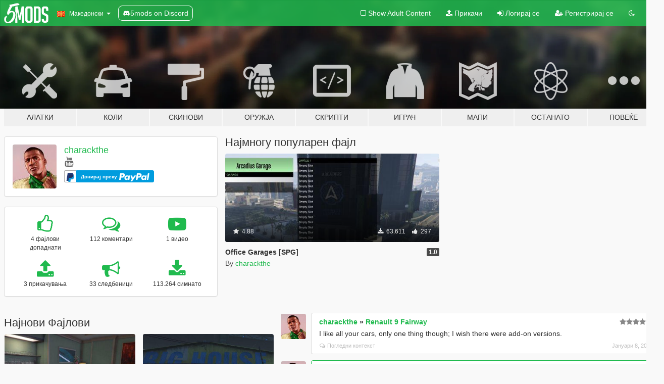

--- FILE ---
content_type: text/html; charset=utf-8
request_url: https://mk.gta5-mods.com/users/charackthe
body_size: 13943
content:

<!DOCTYPE html>
<html lang="mk" dir="ltr">
<head>
	<title>
		GTA 5 Модови од charackthe - GTA5-Mods.com
	</title>

		<script
		  async
		  src="https://hb.vntsm.com/v4/live/vms/sites/gta5-mods.com/index.js"
        ></script>

        <script>
          self.__VM = self.__VM || [];
          self.__VM.push(function (admanager, scope) {
            scope.Config.buildPlacement((configBuilder) => {
              configBuilder.add("billboard");
              configBuilder.addDefaultOrUnique("mobile_mpu").setBreakPoint("mobile")
            }).display("top-ad");

            scope.Config.buildPlacement((configBuilder) => {
              configBuilder.add("leaderboard");
              configBuilder.addDefaultOrUnique("mobile_mpu").setBreakPoint("mobile")
            }).display("central-ad");

            scope.Config.buildPlacement((configBuilder) => {
              configBuilder.add("mpu");
              configBuilder.addDefaultOrUnique("mobile_mpu").setBreakPoint("mobile")
            }).display("side-ad");

            scope.Config.buildPlacement((configBuilder) => {
              configBuilder.add("leaderboard");
              configBuilder.addDefaultOrUnique("mpu").setBreakPoint({ mediaQuery: "max-width:1200px" })
            }).display("central-ad-2");

            scope.Config.buildPlacement((configBuilder) => {
              configBuilder.add("leaderboard");
              configBuilder.addDefaultOrUnique("mobile_mpu").setBreakPoint("mobile")
            }).display("bottom-ad");

            scope.Config.buildPlacement((configBuilder) => {
              configBuilder.add("desktop_takeover");
              configBuilder.addDefaultOrUnique("mobile_takeover").setBreakPoint("mobile")
            }).display("takeover-ad");

            scope.Config.get('mpu').display('download-ad-1');
          });
        </script>

	<meta charset="utf-8">
	<meta name="viewport" content="width=320, initial-scale=1.0, maximum-scale=1.0">
	<meta http-equiv="X-UA-Compatible" content="IE=edge">
	<meta name="msapplication-config" content="none">
	<meta name="theme-color" content="#20ba4e">
	<meta name="msapplication-navbutton-color" content="#20ba4e">
	<meta name="apple-mobile-web-app-capable" content="yes">
	<meta name="apple-mobile-web-app-status-bar-style" content="#20ba4e">
	<meta name="csrf-param" content="authenticity_token" />
<meta name="csrf-token" content="XfvqSZa4ysGCvqQxUyRIGZD1rlLtQng5xTVOyPh3j/xGnxUsjnr0nNRu8KQbBJ6AOq6SZPvR+z6jjLuYuUIuHA==" />
	

	<link rel="shortcut icon" type="image/x-icon" href="https://images.gta5-mods.com/icons/favicon.png">
	<link rel="stylesheet" media="screen" href="/assets/application-7e510725ebc5c55e88a9fd87c027a2aa9e20126744fbac89762e0fd54819c399.css" />
	    <link rel="alternate" hreflang="id" href="https://id.gta5-mods.com/users/charackthe">
    <link rel="alternate" hreflang="ms" href="https://ms.gta5-mods.com/users/charackthe">
    <link rel="alternate" hreflang="bg" href="https://bg.gta5-mods.com/users/charackthe">
    <link rel="alternate" hreflang="ca" href="https://ca.gta5-mods.com/users/charackthe">
    <link rel="alternate" hreflang="cs" href="https://cs.gta5-mods.com/users/charackthe">
    <link rel="alternate" hreflang="da" href="https://da.gta5-mods.com/users/charackthe">
    <link rel="alternate" hreflang="de" href="https://de.gta5-mods.com/users/charackthe">
    <link rel="alternate" hreflang="el" href="https://el.gta5-mods.com/users/charackthe">
    <link rel="alternate" hreflang="en" href="https://www.gta5-mods.com/users/charackthe">
    <link rel="alternate" hreflang="es" href="https://es.gta5-mods.com/users/charackthe">
    <link rel="alternate" hreflang="fr" href="https://fr.gta5-mods.com/users/charackthe">
    <link rel="alternate" hreflang="gl" href="https://gl.gta5-mods.com/users/charackthe">
    <link rel="alternate" hreflang="ko" href="https://ko.gta5-mods.com/users/charackthe">
    <link rel="alternate" hreflang="hi" href="https://hi.gta5-mods.com/users/charackthe">
    <link rel="alternate" hreflang="it" href="https://it.gta5-mods.com/users/charackthe">
    <link rel="alternate" hreflang="hu" href="https://hu.gta5-mods.com/users/charackthe">
    <link rel="alternate" hreflang="mk" href="https://mk.gta5-mods.com/users/charackthe">
    <link rel="alternate" hreflang="nl" href="https://nl.gta5-mods.com/users/charackthe">
    <link rel="alternate" hreflang="nb" href="https://no.gta5-mods.com/users/charackthe">
    <link rel="alternate" hreflang="pl" href="https://pl.gta5-mods.com/users/charackthe">
    <link rel="alternate" hreflang="pt-BR" href="https://pt.gta5-mods.com/users/charackthe">
    <link rel="alternate" hreflang="ro" href="https://ro.gta5-mods.com/users/charackthe">
    <link rel="alternate" hreflang="ru" href="https://ru.gta5-mods.com/users/charackthe">
    <link rel="alternate" hreflang="sl" href="https://sl.gta5-mods.com/users/charackthe">
    <link rel="alternate" hreflang="fi" href="https://fi.gta5-mods.com/users/charackthe">
    <link rel="alternate" hreflang="sv" href="https://sv.gta5-mods.com/users/charackthe">
    <link rel="alternate" hreflang="vi" href="https://vi.gta5-mods.com/users/charackthe">
    <link rel="alternate" hreflang="tr" href="https://tr.gta5-mods.com/users/charackthe">
    <link rel="alternate" hreflang="uk" href="https://uk.gta5-mods.com/users/charackthe">
    <link rel="alternate" hreflang="zh-CN" href="https://zh.gta5-mods.com/users/charackthe">

  <script src="/javascripts/ads.js"></script>

		<!-- Nexus Google Tag Manager -->
		<script nonce="true">
//<![CDATA[
				window.dataLayer = window.dataLayer || [];

						window.dataLayer.push({
								login_status: 'Guest',
								user_id: undefined,
								gta5mods_id: undefined,
						});

//]]>
</script>
		<script nonce="true">
//<![CDATA[
				(function(w,d,s,l,i){w[l]=w[l]||[];w[l].push({'gtm.start':
				new Date().getTime(),event:'gtm.js'});var f=d.getElementsByTagName(s)[0],
				j=d.createElement(s),dl=l!='dataLayer'?'&l='+l:'';j.async=true;j.src=
				'https://www.googletagmanager.com/gtm.js?id='+i+dl;f.parentNode.insertBefore(j,f);
				})(window,document,'script','dataLayer','GTM-KCVF2WQ');

//]]>
</script>		<!-- End Nexus Google Tag Manager -->
</head>
<body class=" mk">
	<!-- Google Tag Manager (noscript) -->
	<noscript><iframe src="https://www.googletagmanager.com/ns.html?id=GTM-KCVF2WQ"
										height="0" width="0" style="display:none;visibility:hidden"></iframe></noscript>
	<!-- End Google Tag Manager (noscript) -->

<div id="page-cover"></div>
<div id="page-loading">
	<span class="graphic"></span>
	<span class="message">Се вчитува...</span>
</div>

<div id="page-cover"></div>

<nav id="main-nav" class="navbar navbar-default">
  <div class="container">
    <div class="navbar-header">
      <a class="navbar-brand" href="/"></a>

      <ul class="nav navbar-nav">
        <li id="language-dropdown" class="dropdown">
          <a href="#language" class="dropdown-toggle" data-toggle="dropdown">
            <span class="famfamfam-flag-mk icon"></span>&nbsp;
            <span class="language-name">Македонски</span>
            <span class="caret"></span>
          </a>

          <ul class="dropdown-menu dropdown-menu-with-footer">
                <li>
                  <a href="https://id.gta5-mods.com/users/charackthe">
                    <span class="famfamfam-flag-id"></span>
                    <span class="language-name">Bahasa Indonesia</span>
                  </a>
                </li>
                <li>
                  <a href="https://ms.gta5-mods.com/users/charackthe">
                    <span class="famfamfam-flag-my"></span>
                    <span class="language-name">Bahasa Melayu</span>
                  </a>
                </li>
                <li>
                  <a href="https://bg.gta5-mods.com/users/charackthe">
                    <span class="famfamfam-flag-bg"></span>
                    <span class="language-name">Български</span>
                  </a>
                </li>
                <li>
                  <a href="https://ca.gta5-mods.com/users/charackthe">
                    <span class="famfamfam-flag-catalonia"></span>
                    <span class="language-name">Català</span>
                  </a>
                </li>
                <li>
                  <a href="https://cs.gta5-mods.com/users/charackthe">
                    <span class="famfamfam-flag-cz"></span>
                    <span class="language-name">Čeština</span>
                  </a>
                </li>
                <li>
                  <a href="https://da.gta5-mods.com/users/charackthe">
                    <span class="famfamfam-flag-dk"></span>
                    <span class="language-name">Dansk</span>
                  </a>
                </li>
                <li>
                  <a href="https://de.gta5-mods.com/users/charackthe">
                    <span class="famfamfam-flag-de"></span>
                    <span class="language-name">Deutsch</span>
                  </a>
                </li>
                <li>
                  <a href="https://el.gta5-mods.com/users/charackthe">
                    <span class="famfamfam-flag-gr"></span>
                    <span class="language-name">Ελληνικά</span>
                  </a>
                </li>
                <li>
                  <a href="https://www.gta5-mods.com/users/charackthe">
                    <span class="famfamfam-flag-gb"></span>
                    <span class="language-name">English</span>
                  </a>
                </li>
                <li>
                  <a href="https://es.gta5-mods.com/users/charackthe">
                    <span class="famfamfam-flag-es"></span>
                    <span class="language-name">Español</span>
                  </a>
                </li>
                <li>
                  <a href="https://fr.gta5-mods.com/users/charackthe">
                    <span class="famfamfam-flag-fr"></span>
                    <span class="language-name">Français</span>
                  </a>
                </li>
                <li>
                  <a href="https://gl.gta5-mods.com/users/charackthe">
                    <span class="famfamfam-flag-es-gl"></span>
                    <span class="language-name">Galego</span>
                  </a>
                </li>
                <li>
                  <a href="https://ko.gta5-mods.com/users/charackthe">
                    <span class="famfamfam-flag-kr"></span>
                    <span class="language-name">한국어</span>
                  </a>
                </li>
                <li>
                  <a href="https://hi.gta5-mods.com/users/charackthe">
                    <span class="famfamfam-flag-in"></span>
                    <span class="language-name">हिन्दी</span>
                  </a>
                </li>
                <li>
                  <a href="https://it.gta5-mods.com/users/charackthe">
                    <span class="famfamfam-flag-it"></span>
                    <span class="language-name">Italiano</span>
                  </a>
                </li>
                <li>
                  <a href="https://hu.gta5-mods.com/users/charackthe">
                    <span class="famfamfam-flag-hu"></span>
                    <span class="language-name">Magyar</span>
                  </a>
                </li>
                <li>
                  <a href="https://mk.gta5-mods.com/users/charackthe">
                    <span class="famfamfam-flag-mk"></span>
                    <span class="language-name">Македонски</span>
                  </a>
                </li>
                <li>
                  <a href="https://nl.gta5-mods.com/users/charackthe">
                    <span class="famfamfam-flag-nl"></span>
                    <span class="language-name">Nederlands</span>
                  </a>
                </li>
                <li>
                  <a href="https://no.gta5-mods.com/users/charackthe">
                    <span class="famfamfam-flag-no"></span>
                    <span class="language-name">Norsk</span>
                  </a>
                </li>
                <li>
                  <a href="https://pl.gta5-mods.com/users/charackthe">
                    <span class="famfamfam-flag-pl"></span>
                    <span class="language-name">Polski</span>
                  </a>
                </li>
                <li>
                  <a href="https://pt.gta5-mods.com/users/charackthe">
                    <span class="famfamfam-flag-br"></span>
                    <span class="language-name">Português do Brasil</span>
                  </a>
                </li>
                <li>
                  <a href="https://ro.gta5-mods.com/users/charackthe">
                    <span class="famfamfam-flag-ro"></span>
                    <span class="language-name">Română</span>
                  </a>
                </li>
                <li>
                  <a href="https://ru.gta5-mods.com/users/charackthe">
                    <span class="famfamfam-flag-ru"></span>
                    <span class="language-name">Русский</span>
                  </a>
                </li>
                <li>
                  <a href="https://sl.gta5-mods.com/users/charackthe">
                    <span class="famfamfam-flag-si"></span>
                    <span class="language-name">Slovenščina</span>
                  </a>
                </li>
                <li>
                  <a href="https://fi.gta5-mods.com/users/charackthe">
                    <span class="famfamfam-flag-fi"></span>
                    <span class="language-name">Suomi</span>
                  </a>
                </li>
                <li>
                  <a href="https://sv.gta5-mods.com/users/charackthe">
                    <span class="famfamfam-flag-se"></span>
                    <span class="language-name">Svenska</span>
                  </a>
                </li>
                <li>
                  <a href="https://vi.gta5-mods.com/users/charackthe">
                    <span class="famfamfam-flag-vn"></span>
                    <span class="language-name">Tiếng Việt</span>
                  </a>
                </li>
                <li>
                  <a href="https://tr.gta5-mods.com/users/charackthe">
                    <span class="famfamfam-flag-tr"></span>
                    <span class="language-name">Türkçe</span>
                  </a>
                </li>
                <li>
                  <a href="https://uk.gta5-mods.com/users/charackthe">
                    <span class="famfamfam-flag-ua"></span>
                    <span class="language-name">Українська</span>
                  </a>
                </li>
                <li>
                  <a href="https://zh.gta5-mods.com/users/charackthe">
                    <span class="famfamfam-flag-cn"></span>
                    <span class="language-name">中文</span>
                  </a>
                </li>
          </ul>
        </li>
        <li class="discord-link">
          <a href="https://discord.gg/2PR7aMzD4U" target="_blank" rel="noreferrer">
            <img src="https://images.gta5-mods.com/site/discord-header.svg" height="15px" alt="">
            <span>5mods on Discord</span>
          </a>
        </li>
      </ul>
    </div>

    <ul class="nav navbar-nav navbar-right">
        <li>
          <a href="/adult_filter" title="Light mode">
              <span class="fa fa-square-o"></span>
            <span>Show Adult <span class="adult-filter__content-text">Content</span></span>
          </a>
        </li>
      <li class="hidden-xs">
        <a href="/upload">
          <span class="icon fa fa-upload"></span>
          Прикачи
        </a>
      </li>

        <li>
          <a href="/login?r=/users/charackthe">
            <span class="icon fa fa-sign-in"></span>
            <span class="login-text">Логирај се</span>
          </a>
        </li>

        <li class="hidden-xs">
          <a href="/register?r=/users/charackthe">
            <span class="icon fa fa-user-plus"></span>
            Регистрирај се
          </a>
        </li>

        <li>
            <a href="/dark_mode" title="Dark mode">
              <span class="fa fa-moon-o"></span>
            </a>
        </li>

      <li id="search-dropdown">
        <a href="#search" class="dropdown-toggle" data-toggle="dropdown">
          <span class="fa fa-search"></span>
        </a>

        <div class="dropdown-menu">
          <div class="form-inline">
            <div class="form-group">
              <div class="input-group">
                <div class="input-group-addon"><span  class="fa fa-search"></span></div>
                <input type="text" class="form-control" placeholder="Барај GTA 5 модови">
              </div>
            </div>
            <button type="submit" class="btn btn-primary">
              Барај
            </button>
          </div>
        </div>
      </li>
    </ul>
  </div>
</nav>

<div id="banner" class="">
  <div class="container hidden-xs">
    <div id="intro">
      <h1 class="styled">Добредојде на GTA5-Mods.com</h1>
      <p>Select one of the following categories to start browsing the latest GTA 5 PC mods:</p>
    </div>
  </div>

  <div class="container">
    <ul id="navigation" class="clearfix mk">
        <li class="tools ">
          <a href="/tools">
            <span class="icon-category"></span>
            <span class="label-border"></span>
            <span class="label-category ">
              <span>Алатки</span>
            </span>
          </a>
        </li>
        <li class="vehicles ">
          <a href="/vehicles">
            <span class="icon-category"></span>
            <span class="label-border"></span>
            <span class="label-category ">
              <span>Коли</span>
            </span>
          </a>
        </li>
        <li class="paintjobs ">
          <a href="/paintjobs">
            <span class="icon-category"></span>
            <span class="label-border"></span>
            <span class="label-category ">
              <span>Скинови</span>
            </span>
          </a>
        </li>
        <li class="weapons ">
          <a href="/weapons">
            <span class="icon-category"></span>
            <span class="label-border"></span>
            <span class="label-category ">
              <span>Оружја</span>
            </span>
          </a>
        </li>
        <li class="scripts ">
          <a href="/scripts">
            <span class="icon-category"></span>
            <span class="label-border"></span>
            <span class="label-category ">
              <span>Скрипти</span>
            </span>
          </a>
        </li>
        <li class="player ">
          <a href="/player">
            <span class="icon-category"></span>
            <span class="label-border"></span>
            <span class="label-category ">
              <span>Играч</span>
            </span>
          </a>
        </li>
        <li class="maps ">
          <a href="/maps">
            <span class="icon-category"></span>
            <span class="label-border"></span>
            <span class="label-category ">
              <span>Мапи</span>
            </span>
          </a>
        </li>
        <li class="misc ">
          <a href="/misc">
            <span class="icon-category"></span>
            <span class="label-border"></span>
            <span class="label-category ">
              <span>Останато</span>
            </span>
          </a>
        </li>
      <li id="more-dropdown" class="more dropdown">
        <a href="#more" class="dropdown-toggle" data-toggle="dropdown">
          <span class="icon-category"></span>
          <span class="label-border"></span>
          <span class="label-category ">
            <span>Повеќе</span>
          </span>
        </a>

        <ul class="dropdown-menu pull-right">
          <li>
            <a href="http://www.gta5cheats.com" target="_blank">
              <span class="fa fa-external-link"></span>
              GTA 5 Cheats
            </a>
          </li>
        </ul>
      </li>
    </ul>
  </div>
</div>

<div id="content">
  
<div id="profile" data-user-id="100398">
  <div class="container">


        <div class="row">
          <div class="col-sm-6 col-md-4">
            <div class="user-panel panel panel-default">
              <div class="panel-body">
                <div class="row">
                  <div class="col-xs-3">
                    <a href="/users/charackthe">
                      <img class="img-responsive" src="https://img.gta5-mods.com/q75-w100-h100-cfill/avatars/presets/franklin2.jpg" alt="Franklin2" />
                    </a>
                  </div>
                  <div class="col-xs-9">
                    <a class="username" href="/users/charackthe">charackthe</a>

                        <br/>

                            <div class="user-social">
                              





<a title="YouTube" target="_blank" href="https://www.youtube.com/user/45675555"><span class="fa fa-youtube"></span></a>






                            </div>


                            <div class="g-ytsubscribe" data-channel="45675555" data-channelid="null" data-layout="default" data-count="default"></div>

                                <div class="button-donate">
                                  
<div class="paypal-button-widget">
  <form method="post" action="https://www.paypal.com/cgi-bin/webscr" target="_blank">
    <input type="hidden" name="item_name" value="Donation for charackthe [GTA5-Mods.com]">
    <input type="hidden" name="lc" value="mk_MK">
    <input type="hidden" name="no_shipping" value="1">
    <input type="hidden" name="cmd" value="_donations">
    <input type="hidden" name="business" value="MBS5KLULYQ8UG">
    <input type="hidden" name="bn" value="JavaScriptButtons_donate">
    <input type="hidden" name="notify_url" value="https://www.gta5-mods.com/ipn">
    <input type="hidden" name="custom" value="[100398, -1, -1]">
    <button class="paypal-button paypal-style-primary paypal-size-small" type="submit" dir="ltr">
        <span class="paypal-button-logo">
          <img src="[data-uri]">
        </span><span class="paypal-button-content" dir="auto">
          Донирај преку <img alt="PayPal" src="[data-uri]" />
        </span>
    </button>
  </form>
</div>
                                </div>


                  </div>
                </div>
              </div>
            </div>

              <div class="panel panel-default" dir="auto">
                <div class="panel-body">
                    <div class="user-stats">
                      <div class="row">
                        <div class="col-xs-4">
                          <span class="stat-icon fa fa-thumbs-o-up"></span>
                          <span class="stat-label">
                            4 фајлови допаднати
                          </span>
                        </div>
                        <div class="col-xs-4">
                          <span class="stat-icon fa fa-comments-o"></span>
                          <span class="stat-label">
                            112 коментари
                          </span>
                        </div>
                        <div class="col-xs-4">
                          <span class="stat-icon fa fa-youtube-play"></span>
                          <span class="stat-label">
                            1 видео
                          </span>
                        </div>
                      </div>

                      <div class="row">
                        <div class="col-xs-4">
                          <span class="stat-icon fa fa-upload"></span>
                          <span class="stat-label">
                            3 прикачувања
                          </span>
                        </div>
                        <div class="col-xs-4">
                          <span class="stat-icon fa fa-bullhorn"></span>
                          <span class="stat-label">
                            33 следбеници
                          </span>
                        </div>
                          <div class="col-xs-4">
                            <span class="stat-icon fa fa-download"></span>
                            <span class="stat-label">
                              113.264 симнато
                            </span>
                          </div>
                      </div>
                    </div>
                </div>
              </div>
          </div>

            <div class="col-sm-6 col-md-4 file-list">
              <h3 class="no-margin-top">Најмногу популарен фајл</h3>
              
<div class="file-list-obj">
  <a href="/maps/office-garages-spg" title="Office Garages [SPG]" class="preview empty">

    <img title="Office Garages [SPG]" class="img-responsive" alt="Office Garages [SPG]" src="https://img.gta5-mods.com/q75-w500-h333-cfill/images/office-garages-spg/5b8ce8-20170727205519_1.jpg" />

      <ul class="categories">
      </ul>

      <div class="stats">
        <div>
            <span title="4.88 star rating">
              <span class="fa fa-star"></span> 4.88
            </span>
        </div>
        <div>
          <span title="1 Симнато">
            <span class="fa fa-download"></span> 63.611
          </span>
          <span class="stats-likes" title="297 Ми се допаѓа">
            <span class="fa fa-thumbs-up"></span> 297
          </span>
        </div>
      </div>

  </a>
  <div class="details">
    <div class="top">
      <div class="name">
        <a href="/maps/office-garages-spg" title="Office Garages [SPG]">
          <span dir="ltr">Office Garages [SPG]</span>
        </a>
      </div>
        <div class="version" dir="ltr" title="1.0">1.0</div>
    </div>
    <div class="bottom">
      <span class="bottom-by">By</span> <a href="/users/charackthe" title="charackthe">charackthe</a>
    </div>
  </div>
</div>
            </div>
        </div>

            <div class="row">
                  <div class="file-list col-sm-5">
                    <div class="row-heading">
                      <h3 class="latest-files">
                        Најнови Фајлови
                      </h3>
                    </div>

                        <div class="row">
                            <div class="col-xs-6 col-sm-12 col-md-6">
                              
<div class="file-list-obj">
  <a href="/scripts/singleplayerapartment-with-offices-charackthe-imnotmental" title="SinglePlayerApartment with Offices" class="preview empty">

    <img title="SinglePlayerApartment with Offices" class="img-responsive" alt="SinglePlayerApartment with Offices" src="https://img.gta5-mods.com/q75-w500-h333-cfill/images/singleplayerapartment-with-offices-charackthe-imnotmental/9e46c8-1.JPG" />

      <ul class="categories">
            <li>.Net</li>
            <li>Featured</li>
      </ul>

      <div class="stats">
        <div>
            <span title="4.37 star rating">
              <span class="fa fa-star"></span> 4.37
            </span>
        </div>
        <div>
          <span title="1 Симнато">
            <span class="fa fa-download"></span> 42.031
          </span>
          <span class="stats-likes" title="1 Ми се допаѓа">
            <span class="fa fa-thumbs-up"></span> 411
          </span>
        </div>
      </div>

  </a>
  <div class="details">
    <div class="top">
      <div class="name">
        <a href="/scripts/singleplayerapartment-with-offices-charackthe-imnotmental" title="SinglePlayerApartment with Offices">
          <span dir="ltr">SinglePlayerApartment with Offices</span>
        </a>
      </div>
        <div class="version" dir="ltr" title="2.0 (beta)">2.0 (beta)</div>
    </div>
    <div class="bottom">
      <span class="bottom-by">By</span> <a href="/users/charackthe" title="charackthe">charackthe</a>
    </div>
  </div>
</div>
                            </div>
                            <div class="col-xs-6 col-sm-12 col-md-6">
                              
<div class="file-list-obj">
  <a href="/maps/vehicle-bunker-spg" title="Vehicle Bunker [SPG]" class="preview empty">

    <img title="Vehicle Bunker [SPG]" class="img-responsive" alt="Vehicle Bunker [SPG]" src="https://img.gta5-mods.com/q75-w500-h333-cfill/images/vehicle-bunker-spg/fd4a70-20170727174221_1.jpg" />

      <ul class="categories">
      </ul>

      <div class="stats">
        <div>
            <span title="5.0 star rating">
              <span class="fa fa-star"></span> 5.0
            </span>
        </div>
        <div>
          <span title="7.622 Симнати">
            <span class="fa fa-download"></span> 7.622
          </span>
          <span class="stats-likes" title="96 Ми се допаѓа">
            <span class="fa fa-thumbs-up"></span> 96
          </span>
        </div>
      </div>

  </a>
  <div class="details">
    <div class="top">
      <div class="name">
        <a href="/maps/vehicle-bunker-spg" title="Vehicle Bunker [SPG]">
          <span dir="ltr">Vehicle Bunker [SPG]</span>
        </a>
      </div>
        <div class="version" dir="ltr" title="1.1 (Fixed)">1.1 (Fixed)</div>
    </div>
    <div class="bottom">
      <span class="bottom-by">By</span> <a href="/users/charackthe" title="charackthe">charackthe</a>
    </div>
  </div>
</div>
                            </div>
                        </div>
                        <div class="row">
                            <div class="col-xs-6 col-sm-12 col-md-6">
                              
<div class="file-list-obj">
  <a href="/maps/office-garages-spg" title="Office Garages [SPG]" class="preview empty">

    <img title="Office Garages [SPG]" class="img-responsive" alt="Office Garages [SPG]" src="https://img.gta5-mods.com/q75-w500-h333-cfill/images/office-garages-spg/5b8ce8-20170727205519_1.jpg" />

      <ul class="categories">
      </ul>

      <div class="stats">
        <div>
            <span title="4.88 star rating">
              <span class="fa fa-star"></span> 4.88
            </span>
        </div>
        <div>
          <span title="1 Симнато">
            <span class="fa fa-download"></span> 63.611
          </span>
          <span class="stats-likes" title="297 Ми се допаѓа">
            <span class="fa fa-thumbs-up"></span> 297
          </span>
        </div>
      </div>

  </a>
  <div class="details">
    <div class="top">
      <div class="name">
        <a href="/maps/office-garages-spg" title="Office Garages [SPG]">
          <span dir="ltr">Office Garages [SPG]</span>
        </a>
      </div>
        <div class="version" dir="ltr" title="1.0">1.0</div>
    </div>
    <div class="bottom">
      <span class="bottom-by">By</span> <a href="/users/charackthe" title="charackthe">charackthe</a>
    </div>
  </div>
</div>
                            </div>
                        </div>
                  </div>

                  <div id="comments" class="col-sm-7">
                    <ul class="media-list comments-list" style="display: block;">
                      
    <li id="comment-1778331" class="comment media " data-comment-id="1778331" data-username="charackthe" data-mentions="[]">
      <div class="media-left">
        <a href="/users/charackthe"><img class="media-object" src="https://img.gta5-mods.com/q75-w100-h100-cfill/avatars/presets/franklin2.jpg" alt="Franklin2" /></a>
      </div>
      <div class="media-body">
        <div class="panel panel-default">
          <div class="panel-body">
            <div class="media-heading clearfix">
              <div class="pull-left flip" dir="auto">
                <a href="/users/charackthe">charackthe</a>
                    &raquo;
                    <a href="/vehicles/renault-9-fairway-realistic-rearview-mirrors">Renault 9 Fairway</a>
              </div>
              <div class="pull-right flip">
                

                <span class="comment-rating" data-rating="5.0"></span>
              </div>
            </div>

            <div class="comment-text " dir="auto"><p>I like all your cars, only one thing though; I wish there were add-on versions. </p></div>

            <div class="media-details clearfix">
              <div class="row">
                <div class="col-md-8 text-left flip">

                    <a class="inline-icon-text" href="/vehicles/renault-9-fairway-realistic-rearview-mirrors#comment-1778331"><span class="fa fa-comments-o"></span>Погледни контекст</a>

                  

                  
                </div>
                <div class="col-md-4 text-right flip" title="Пет Јан 08 20:52:03 UTC 2021">Јануари  8, 2021</div>
              </div>
            </div>
          </div>
        </div>
      </div>
    </li>

    <li id="comment-1588038" class="comment media pinned" data-comment-id="1588038" data-username="charackthe" data-mentions="[]">
      <div class="media-left">
        <a href="/users/charackthe"><img class="media-object" src="https://img.gta5-mods.com/q75-w100-h100-cfill/avatars/presets/franklin2.jpg" alt="Franklin2" /></a>
      </div>
      <div class="media-body">
        <div class="panel panel-default">
          <div class="panel-body">
            <div class="media-heading clearfix">
              <div class="pull-left flip" dir="auto">
                <a href="/users/charackthe">charackthe</a>
                    &raquo;
                    <a href="/scripts/singleplayerapartment-with-offices-charackthe-imnotmental">SinglePlayerApartment with Offices</a>
              </div>
              <div class="pull-right flip">
                <span class="pinned-message inline-icon-text"><span class="fa fa-thumb-tack"></span>Важен Коментар</span>

                
              </div>
            </div>

            <div class="comment-text " dir="auto"><p>Please take ImNotMentaL&#39;s survey at the original SinglePlayerApartments mod. This is a great mod and it is very hard to maintain or add new things in. Please donate to him if you have the financial strength. I have altered the code according to my taste and released it here for people to use but it truly is very hard to maintain or develop further. Every single thing needs a specific coordinate and it is very frustrating to back and forth between windows during developement, at least it was for me. I hope that ImNotMentaL will start maintaining this mod again. Thanks for all the support you&#39;ve given me and sorry for not being online for so long. </p></div>

            <div class="media-details clearfix">
              <div class="row">
                <div class="col-md-8 text-left flip">

                    <a class="inline-icon-text" href="/scripts/singleplayerapartment-with-offices-charackthe-imnotmental#comment-1588038"><span class="fa fa-comments-o"></span>Погледни контекст</a>

                  

                  
                </div>
                <div class="col-md-4 text-right flip" title="Саб Апр 25 17:59:22 UTC 2020">Април 25, 2020</div>
              </div>
            </div>
          </div>
        </div>
      </div>
    </li>

    <li id="comment-1342757" class="comment media " data-comment-id="1342757" data-username="charackthe" data-mentions="[&quot;ImNotMentaL&quot;]">
      <div class="media-left">
        <a href="/users/charackthe"><img class="media-object" src="https://img.gta5-mods.com/q75-w100-h100-cfill/avatars/presets/franklin2.jpg" alt="Franklin2" /></a>
      </div>
      <div class="media-body">
        <div class="panel panel-default">
          <div class="panel-body">
            <div class="media-heading clearfix">
              <div class="pull-left flip" dir="auto">
                <a href="/users/charackthe">charackthe</a>
                    &raquo;
                    <a href="/scripts/bus-simulator-v">🚌 Bus Simulator V</a>
              </div>
              <div class="pull-right flip">
                

                <span class="comment-rating" data-rating="5.0"></span>
              </div>
            </div>

            <div class="comment-text " dir="auto"><p>With <a class="mention" href="/users/ImNotMentaL">@ImNotMentaL</a> around, GTA V SP won&#39;t die. </p></div>

            <div class="media-details clearfix">
              <div class="row">
                <div class="col-md-8 text-left flip">

                    <a class="inline-icon-text" href="/scripts/bus-simulator-v#comment-1342757"><span class="fa fa-comments-o"></span>Погледни контекст</a>

                  

                  
                </div>
                <div class="col-md-4 text-right flip" title="Сре Дек 26 19:54:56 UTC 2018">Декември 26, 2018</div>
              </div>
            </div>
          </div>
        </div>
      </div>
    </li>

    <li id="comment-1342699" class="comment media " data-comment-id="1342699" data-username="charackthe" data-mentions="[]">
      <div class="media-left">
        <a href="/users/charackthe"><img class="media-object" src="https://img.gta5-mods.com/q75-w100-h100-cfill/avatars/presets/franklin2.jpg" alt="Franklin2" /></a>
      </div>
      <div class="media-body">
        <div class="panel panel-default">
          <div class="panel-body">
            <div class="media-heading clearfix">
              <div class="pull-left flip" dir="auto">
                <a href="/users/charackthe">charackthe</a>
                    &raquo;
                    <a href="/scripts/3d-speedometer">Simple 3D Speedometer</a>
              </div>
              <div class="pull-right flip">
                

                <span class="comment-rating" data-rating="5.0"></span>
              </div>
            </div>

            <div class="comment-text " dir="auto"><p>Dope</p></div>

            <div class="media-details clearfix">
              <div class="row">
                <div class="col-md-8 text-left flip">

                    <a class="inline-icon-text" href="/scripts/3d-speedometer#comment-1342699"><span class="fa fa-comments-o"></span>Погледни контекст</a>

                  

                  
                </div>
                <div class="col-md-4 text-right flip" title="Сре Дек 26 17:42:39 UTC 2018">Декември 26, 2018</div>
              </div>
            </div>
          </div>
        </div>
      </div>
    </li>

    <li id="comment-1307887" class="comment media " data-comment-id="1307887" data-username="charackthe" data-mentions="[&quot;33masterman33&quot;, &quot;nkjellman&quot;, &quot;littlesally&quot;]">
      <div class="media-left">
        <a href="/users/charackthe"><img class="media-object" src="https://img.gta5-mods.com/q75-w100-h100-cfill/avatars/presets/franklin2.jpg" alt="Franklin2" /></a>
      </div>
      <div class="media-body">
        <div class="panel panel-default">
          <div class="panel-body">
            <div class="media-heading clearfix">
              <div class="pull-left flip" dir="auto">
                <a href="/users/charackthe">charackthe</a>
                    &raquo;
                    <a href="/scripts/singleplayerapartment-with-offices-charackthe-imnotmental">SinglePlayerApartment with Offices</a>
              </div>
              <div class="pull-right flip">
                

                
              </div>
            </div>

            <div class="comment-text " dir="auto"><p><a class="mention" href="/users/33masterman33">@33masterman33</a> That&#39;s a new way of interpreting for the Mechanic&#39;s code, previously there were different apartments but not a single apartment with multiple garages so it needs to learn how to handle multiple garages for a single apartment, I will take a look at that. Thanks for letting me know.</p>

<p><a class="mention" href="/users/nkjellman">@nkjellman</a> True but I don&#39;t know what to do about that. It is where everything is saved.</p>

<p><a class="mention" href="/users/littlesally">@littlesally</a> Assistant speaks in Online mode? That is doable yes. I can make her talk like the way the mechanic talks.</p></div>

            <div class="media-details clearfix">
              <div class="row">
                <div class="col-md-8 text-left flip">

                    <a class="inline-icon-text" href="/scripts/singleplayerapartment-with-offices-charackthe-imnotmental#comment-1307887"><span class="fa fa-comments-o"></span>Погледни контекст</a>

                  

                  
                </div>
                <div class="col-md-4 text-right flip" title="Нед Окт 07 12:14:26 UTC 2018">Октомври  7, 2018</div>
              </div>
            </div>
          </div>
        </div>
      </div>
    </li>

    <li id="comment-1306769" class="comment media " data-comment-id="1306769" data-username="charackthe" data-mentions="[]">
      <div class="media-left">
        <a href="/users/charackthe"><img class="media-object" src="https://img.gta5-mods.com/q75-w100-h100-cfill/avatars/presets/franklin2.jpg" alt="Franklin2" /></a>
      </div>
      <div class="media-body">
        <div class="panel panel-default">
          <div class="panel-body">
            <div class="media-heading clearfix">
              <div class="pull-left flip" dir="auto">
                <a href="/users/charackthe">charackthe</a>
                    &raquo;
                    <a href="/scripts/singleplayerapartment-with-offices-charackthe-imnotmental">SinglePlayerApartment with Offices</a>
              </div>
              <div class="pull-right flip">
                

                
              </div>
            </div>

            <div class="comment-text " dir="auto"><p>I put 2.0 (beta) version together in a rush for you guys, if you find anything wrong let me know. If I missed something new from the update also please let me know. 
<br />A little issue about the office roof drop-offs, if you don&#39;t own the office you can&#39;t get to your delivered chopper. Something I was unable to think of while coding and it just hit me. I will add a function to check if you own the office or not before just dropping off. (this might not happen either I really don&#39;t remember what I did) 
</p></div>

            <div class="media-details clearfix">
              <div class="row">
                <div class="col-md-8 text-left flip">

                    <a class="inline-icon-text" href="/scripts/singleplayerapartment-with-offices-charackthe-imnotmental#comment-1306769"><span class="fa fa-comments-o"></span>Погледни контекст</a>

                  

                  
                </div>
                <div class="col-md-4 text-right flip" title="Чет Окт 04 20:05:50 UTC 2018">Октомври  4, 2018</div>
              </div>
            </div>
          </div>
        </div>
      </div>
    </li>

    <li id="comment-1302350" class="comment media " data-comment-id="1302350" data-username="charackthe" data-mentions="[&quot;nkjellman&quot;, &quot;RogerDatSoldier&quot;, &quot;Grotor46&quot;]">
      <div class="media-left">
        <a href="/users/charackthe"><img class="media-object" src="https://img.gta5-mods.com/q75-w100-h100-cfill/avatars/presets/franklin2.jpg" alt="Franklin2" /></a>
      </div>
      <div class="media-body">
        <div class="panel panel-default">
          <div class="panel-body">
            <div class="media-heading clearfix">
              <div class="pull-left flip" dir="auto">
                <a href="/users/charackthe">charackthe</a>
                    &raquo;
                    <a href="/scripts/singleplayerapartment-with-offices-charackthe-imnotmental">SinglePlayerApartment with Offices</a>
              </div>
              <div class="pull-right flip">
                

                
              </div>
            </div>

            <div class="comment-text " dir="auto"><p><a class="mention" href="/users/nkjellman">@nkjellman</a> Benny&#39;s Mod made itself an important core component for this mod for some reason. I&#39;ll try to fix that behavior.
<br /><a class="mention" href="/users/RogerDatSoldier">@RogerDatSoldier</a> I have no idea what is happening with the save spots :D I think the mod saves cars using the license plates. There is nothing I can do about it except changing the whole save behavior.
<br /><a class="mention" href="/users/Grotor46">@Grotor46</a> Do you have ImNotMentaL&#39;s Benny&#39;s Mod? If you don&#39;t try installing it that might be the issue.</p>

<p>Just an update for all of you guys, I&#39;m working on an assistant menu which ties into the menu that opens up when F6 is pressed. I fixed that menu and the delivery system. Now if you are inside an office and if you order a vehicle either from your phone or from the F6 menu or from the assistant, the vehicle will be parked outside the offices. Your ordered Pegasus helicopters will also be delivered to the building&#39;s helipad. All of that is working currently but not really ready for a release. Since my university started a new term today, I might not be as active as I was. Thanks for being patient. </p></div>

            <div class="media-details clearfix">
              <div class="row">
                <div class="col-md-8 text-left flip">

                    <a class="inline-icon-text" href="/scripts/singleplayerapartment-with-offices-charackthe-imnotmental#comment-1302350"><span class="fa fa-comments-o"></span>Погледни контекст</a>

                  

                  
                </div>
                <div class="col-md-4 text-right flip" title="Пон Сеп 24 13:19:46 UTC 2018">Септември 24, 2018</div>
              </div>
            </div>
          </div>
        </div>
      </div>
    </li>

    <li id="comment-1298590" class="comment media " data-comment-id="1298590" data-username="charackthe" data-mentions="[&quot;nkjellman&quot;]">
      <div class="media-left">
        <a href="/users/charackthe"><img class="media-object" src="https://img.gta5-mods.com/q75-w100-h100-cfill/avatars/presets/franklin2.jpg" alt="Franklin2" /></a>
      </div>
      <div class="media-body">
        <div class="panel panel-default">
          <div class="panel-body">
            <div class="media-heading clearfix">
              <div class="pull-left flip" dir="auto">
                <a href="/users/charackthe">charackthe</a>
                    &raquo;
                    <a href="/scripts/singleplayerapartment-with-offices-charackthe-imnotmental">SinglePlayerApartment with Offices</a>
              </div>
              <div class="pull-right flip">
                

                
              </div>
            </div>

            <div class="comment-text " dir="auto"><p><a class="mention" href="/users/nkjellman">@nkjellman</a> As far as I know, all the radio related stuff are handled altogether. Which means in theory radio acting weird in offices and acting normal in other places is super weird. 
<br />I really don&#39;t even know where to look at about the second thing you said. But I&#39;ll try to reproduce the things you&#39;ve reported.</p></div>

            <div class="media-details clearfix">
              <div class="row">
                <div class="col-md-8 text-left flip">

                    <a class="inline-icon-text" href="/scripts/singleplayerapartment-with-offices-charackthe-imnotmental#comment-1298590"><span class="fa fa-comments-o"></span>Погледни контекст</a>

                  

                  
                </div>
                <div class="col-md-4 text-right flip" title="Нед Сеп 16 17:37:36 UTC 2018">Септември 16, 2018</div>
              </div>
            </div>
          </div>
        </div>
      </div>
    </li>

    <li id="comment-1297898" class="comment media " data-comment-id="1297898" data-username="charackthe" data-mentions="[&quot;gongel&quot;]">
      <div class="media-left">
        <a href="/users/charackthe"><img class="media-object" src="https://img.gta5-mods.com/q75-w100-h100-cfill/avatars/presets/franklin2.jpg" alt="Franklin2" /></a>
      </div>
      <div class="media-body">
        <div class="panel panel-default">
          <div class="panel-body">
            <div class="media-heading clearfix">
              <div class="pull-left flip" dir="auto">
                <a href="/users/charackthe">charackthe</a>
                    &raquo;
                    <a href="/scripts/singleplayerapartment-with-offices-charackthe-imnotmental">SinglePlayerApartment with Offices</a>
              </div>
              <div class="pull-right flip">
                

                
              </div>
            </div>

            <div class="comment-text " dir="auto"><p><a class="mention" href="/users/gongel">@gongel</a> I plan to add every vehicle storable place into the mod but offices aren&#39;t even done yet. The organization name and stuff need to be completed before I can start sailing into new things.</p></div>

            <div class="media-details clearfix">
              <div class="row">
                <div class="col-md-8 text-left flip">

                    <a class="inline-icon-text" href="/scripts/singleplayerapartment-with-offices-charackthe-imnotmental#comment-1297898"><span class="fa fa-comments-o"></span>Погледни контекст</a>

                  

                  
                </div>
                <div class="col-md-4 text-right flip" title="Саб Сеп 15 13:16:28 UTC 2018">Септември 15, 2018</div>
              </div>
            </div>
          </div>
        </div>
      </div>
    </li>

    <li id="comment-1297524" class="comment media " data-comment-id="1297524" data-username="charackthe" data-mentions="[&quot;GaloDeOuro&quot;, &quot;lukas10&quot;]">
      <div class="media-left">
        <a href="/users/charackthe"><img class="media-object" src="https://img.gta5-mods.com/q75-w100-h100-cfill/avatars/presets/franklin2.jpg" alt="Franklin2" /></a>
      </div>
      <div class="media-body">
        <div class="panel panel-default">
          <div class="panel-body">
            <div class="media-heading clearfix">
              <div class="pull-left flip" dir="auto">
                <a href="/users/charackthe">charackthe</a>
                    &raquo;
                    <a href="/scripts/singleplayerapartment-with-offices-charackthe-imnotmental">SinglePlayerApartment with Offices</a>
              </div>
              <div class="pull-right flip">
                

                
              </div>
            </div>

            <div class="comment-text " dir="auto"><p><a class="mention" href="/users/GaloDeOuro">@GaloDeOuro</a> I never played a mission with the mod installed. If I ever get the chance I&#39;ll look into it.
<br /><a class="mention" href="/users/lukas10">@lukas10</a> Since there is no code defining any text, that must be a language file problem. Try completely deleting all the language files and put the one in the zip.</p></div>

            <div class="media-details clearfix">
              <div class="row">
                <div class="col-md-8 text-left flip">

                    <a class="inline-icon-text" href="/scripts/singleplayerapartment-with-offices-charackthe-imnotmental#comment-1297524"><span class="fa fa-comments-o"></span>Погледни контекст</a>

                  

                  
                </div>
                <div class="col-md-4 text-right flip" title="Пет Сеп 14 19:49:35 UTC 2018">Септември 14, 2018</div>
              </div>
            </div>
          </div>
        </div>
      </div>
    </li>

                    </ul>
                  </div>
            </div>

  </div>
</div>
</div>
<div id="footer">
  <div class="container">

    <div class="row">

      <div class="col-sm-4 col-md-4">

        <a href="/users/Slim Trashman" class="staff">Designed in Alderney</a><br/>
        <a href="/users/rappo" class="staff">Made in Los Santos</a>

      </div>

      <div class="col-sm-8 col-md-8 hidden-xs">

        <div class="col-md-4 hidden-sm hidden-xs">
          <ul>
            <li>
              <a href="/tools">GTA 5 Алатки за модирање</a>
            </li>
            <li>
              <a href="/vehicles">GTA 5 Модови за коли</a>
            </li>
            <li>
              <a href="/paintjobs">GTA 5 скинови за возила</a>
            </li>
            <li>
              <a href="/weapons">GTA 5 Модови за оружја</a>
            </li>
            <li>
              <a href="/scripts">GTA 5 Модови за скрипти</a>
            </li>
            <li>
              <a href="/player">GTA 5 Модови за играч</a>
            </li>
            <li>
              <a href="/maps">GTA 5 Модови за мапи</a>
            </li>
            <li>
              <a href="/misc">GTA 5 Разно Модови</a>
            </li>
          </ul>
        </div>

        <div class="col-sm-4 col-md-4 hidden-xs">
          <ul>
            <li>
              <a href="/all">Најнови Фајлови</a>
            </li>
            <li>
              <a href="/all/tags/featured">Одликувани фајлови</a>
            </li>
            <li>
              <a href="/all/most-liked">Најмногу допаднати фајлови</a>
            </li>
            <li>
              <a href="/all/most-downloaded">Најмногу симнати фајлови</a>
            </li>
            <li>
              <a href="/all/highest-rated">Највисоко рангирани фајлови</a>
            </li>
            <li>
              <a href="/leaderboard">GTA5-Mods.com Табла</a>
            </li>
          </ul>
        </div>

        <div class="col-sm-4 col-md-4">
          <ul>
            <li>
              <a href="/contact">
                Контакт
              </a>
            </li>
            <li>
              <a href="/privacy">
                Полиса за приватност
              </a>
            </li>
            <li>
              <a href="/terms">
                Terms of Use
              </a>
            </li>
            <li>
              <a href="https://www.cognitoforms.com/NexusMods/_5ModsDMCAForm">
                DMCA
              </a>
            </li>
            <li>
              <a href="https://www.twitter.com/5mods" class="social" target="_blank" rel="noreferrer" title="@5mods на Твитер">
                <span class="fa fa-twitter-square"></span>
                @5mods на Твитер
              </a>
            </li>
            <li>
              <a href="https://www.facebook.com/5mods" class="social" target="_blank" rel="noreferrer" title="5mods на Фејсбук">
                <span class="fa fa-facebook-official"></span>
                5mods на Фејсбук
              </a>
            </li>
            <li>
              <a href="https://discord.gg/2PR7aMzD4U" class="social" target="_blank" rel="noreferrer" title="5mods on Discord">
                <img src="https://images.gta5-mods.com/site/discord-footer.svg#discord" height="15px" alt="">
                5mods on Discord
              </a>
            </li>
          </ul>
        </div>

      </div>

    </div>
  </div>
</div>

<script src="/assets/i18n-df0d92353b403d0e94d1a4f346ded6a37d72d69e9a14f2caa6d80e755877da17.js"></script>
<script src="/assets/translations-a23fafd59dbdbfa99c7d1d49b61f0ece1d1aff5b9b63d693ca14bfa61420d77c.js"></script>
<script type="text/javascript">
		I18n.defaultLocale = 'en';
		I18n.locale = 'mk';
		I18n.fallbacks = true;

		var GTA5M = {User: {authenticated: false}};
</script>
<script src="/assets/application-d3801923323270dc3fae1f7909466e8a12eaf0dc3b846aa57c43fa1873fe9d56.js"></script>
  <script src="https://apis.google.com/js/platform.js" xmlns="http://www.w3.org/1999/html"></script>
            <script type="application/ld+json">
            {
              "@context": "http://schema.org",
              "@type": "Person",
              "name": "charackthe"
            }
            </script>


<!-- Quantcast Tag -->
<script type="text/javascript">
		var _qevents = _qevents || [];
		(function () {
				var elem = document.createElement('script');
				elem.src = (document.location.protocol == "https:" ? "https://secure" : "http://edge") + ".quantserve.com/quant.js";
				elem.async = true;
				elem.type = "text/javascript";
				var scpt = document.getElementsByTagName('script')[0];
				scpt.parentNode.insertBefore(elem, scpt);
		})();
		_qevents.push({
				qacct: "p-bcgV-fdjlWlQo"
		});
</script>
<noscript>
	<div style="display:none;">
		<img src="//pixel.quantserve.com/pixel/p-bcgV-fdjlWlQo.gif" border="0" height="1" width="1" alt="Quantcast"/>
	</div>
</noscript>
<!-- End Quantcast tag -->

<!-- Ad Blocker Checks -->
<script type="application/javascript">
    (function () {
        console.log("ABD: ", window.AdvertStatus);
        if (window.AdvertStatus === undefined) {
            var container = document.createElement('div');
            container.classList.add('container');

            var div = document.createElement('div');
            div.classList.add('alert', 'alert-warning');
            div.innerText = "Ad-blockers can cause errors with the image upload service, please consider turning them off if you have issues.";
            container.appendChild(div);

            var upload = document.getElementById('upload');
            if (upload) {
                upload.insertBefore(container, upload.firstChild);
            }
        }
    })();
</script>



<div class="js-paloma-hook" data-id="1768475203483">
  <script type="text/javascript">
    (function(){
      // Do not continue if Paloma not found.
      if (window['Paloma'] === undefined) {
        return true;
      }

      Paloma.env = 'production';

      // Remove any callback details if any
      $('.js-paloma-hook[data-id!=' + 1768475203483 + ']').remove();

      var request = {"resource":"User","action":"profile","params":{}};

      Paloma.engine.setRequest({
        id: "1768475203483",
        resource: request['resource'],
        action: request['action'],
        params: request['params']});
    })();
  </script>
</div>
</body>
</html>


--- FILE ---
content_type: text/html; charset=utf-8
request_url: https://accounts.google.com/o/oauth2/postmessageRelay?parent=https%3A%2F%2Fmk.gta5-mods.com&jsh=m%3B%2F_%2Fscs%2Fabc-static%2F_%2Fjs%2Fk%3Dgapi.lb.en.2kN9-TZiXrM.O%2Fd%3D1%2Frs%3DAHpOoo_B4hu0FeWRuWHfxnZ3V0WubwN7Qw%2Fm%3D__features__
body_size: 162
content:
<!DOCTYPE html><html><head><title></title><meta http-equiv="content-type" content="text/html; charset=utf-8"><meta http-equiv="X-UA-Compatible" content="IE=edge"><meta name="viewport" content="width=device-width, initial-scale=1, minimum-scale=1, maximum-scale=1, user-scalable=0"><script src='https://ssl.gstatic.com/accounts/o/2580342461-postmessagerelay.js' nonce="J6y2XvsRDBxy1XOLR2r7ng"></script></head><body><script type="text/javascript" src="https://apis.google.com/js/rpc:shindig_random.js?onload=init" nonce="J6y2XvsRDBxy1XOLR2r7ng"></script></body></html>